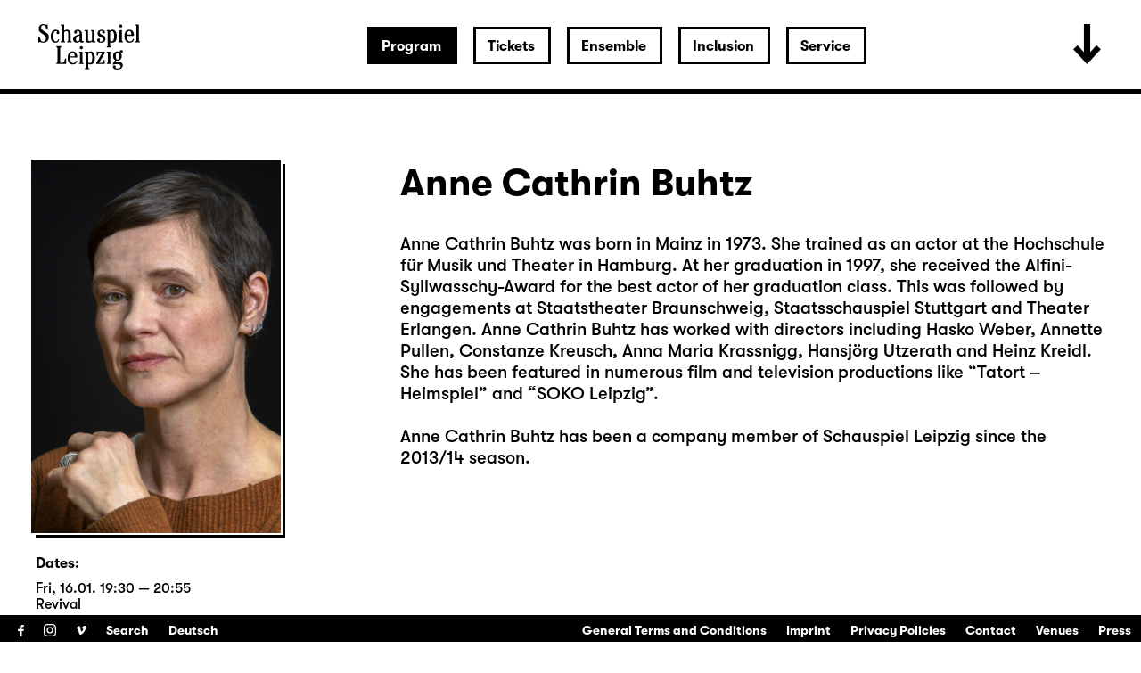

--- FILE ---
content_type: text/html; charset=utf-8
request_url: https://www.schauspiel-leipzig.de/en/program/archive/k/kindertotenlieder/anne-cathrin-buhtz/
body_size: 84966
content:


<!DOCTYPE html>
<!--[if lt IE 7]>				<html lang="de" class="no-js ie lt-ie9 lt-ie8 lt-ie7 ie6"> <![endif]-->
<!--[if IE 7]>					<html lang="de" class="no-js ie lt-ie9 lt-ie8 ie7"> <![endif]-->
<!--[if IE 8]>					<html lang="de" class="no-js ie lt-ie9 ie8"> <![endif]-->
<!--[if IE 9]>					<html lang="de" class="no-js ie ie9"> <![endif]-->
<!--[if (gt IE 9)|!(IE)]><!-->
<html lang="de" class="no-js">
<!--<![endif]-->

<head><meta charset="utf-8" /><title>
	Anne Cathrin Buhtz | Schauspiel Leipzig
</title><meta name="description" content="Anne Cathrin Buhtz - : , , , Romeo und Julia, , , White Passing (UA)" /><meta name="keywords" content="Schauspiel, Theater, Archive, Anne Cathrin Buhtz, Der zerbrochne Krug (The Broken Jug), Councillor Walter, Arsen und Spitzenhäubchen (Arsenic and Old Lace), Abby Brewster, Richard III, Richard, Duke of Gloster, Romeo und Julia, Medea, Der Gott des Gemetzels (God of Carnage), Annette Reille, White Passing (UA)" /><meta http-equiv="X-UA-Compatible" content="IE=edge">
<meta name="viewport" content="width=device-width, initial-scale=1.0, minimum-scale=1.0, maximum-scale=1.0, user-scalable=0">

<link rel="apple-touch-icon" sizes="180x180" href="/apple-touch-icon.png">
<link rel="icon" type="image/png" sizes="32x32" href="/favicon-32x32.png">
<link rel="icon" type="image/png" sizes="16x16" href="/favicon-16x16.png">
<link rel="manifest" href="/site.webmanifest">
<link rel="mask-icon" href="/safari-pinned-tab.svg" color="#000000">
<meta name="msapplication-TileColor" content="#fffefe">
<meta name="theme-color" content="#ffffff">

<!-- meta tags for seo -->
<meta name="author" content="Schauspiel Leipzig" />
<meta name="generator" content="spiritec WebCMS für Opernhäuser und Theater" />
<meta name="robots" content="index, follow" />
<meta property="og:image" content="https://www.schauspiel-leipzig.de/content-images/socialmediashare/1a425a98c937b2f60a26f1d2858f089a/10528/buhtz_anne_cathrin.jpg" />
<link rel="canonical" href="https://www.schauspiel-leipzig.de/en/ensemble/anne-cathrin-buhtz/" />
<link href="/resources/css-bundles/all?v=ZuABwAJ2kXlRVmMe6rLjEMnLdm7i4a6wqiKKdHlJy6M1" rel="stylesheet"/>


<script src="/js-bundles/head?v=Dn2bSfOk87wKVbtYuhUj64xvvkJeLNr1CDzouEpD-w41"></script>

<script type="text/javascript">
    var SYSTEMURLBASE = '/en/';
    var CALLBACKURLBASE = '/en/callbacks/';
    var RESOURCES = {
        "IMAGE_ENLARGE": "Maximize",
        "IMAGE_REDUCE": "Minimize",
        "PRESSCART_ERROR_EMAIL": "Please enter your e-mail address.",
        "PRESSCART_ERROR_EDITORIALDEPARTMENT": "Please indicate your editorial department.",
        "PRESSCART_FEEDBACK_DOCUMENTSSENT": "Your press kit has been sent to the address you indicated via e-mail.",
        "PRESSCART_REMOVEFROMCART": "Remove"
    };
    var PARAMETERNAMES = {
        "SEARCHTERM": "searchterm",
        "SEARCHPAGE": "page"
    };
</script>
</head>
<body id="ctl00_BodyElement" class="ua-chrome dev-desktoppc language-en">
    <script>document.documentElement.className = document.documentElement.className.replace(/\bno-js\b/, 'js');</script>
	<a id="top"></a>
        
    <div id="js-popup-hook" style="display: none;"></div>
    <div class="fullsize-wrapper js-marker-fullsize-image-popup" style="display: none;">
    <div class="fullsize-close-wrapper"><div class="inner"><div class="row"><div class="col l-17 l-centered"><div class="fullsize-close-position"><a href="#" class="fullsize-close"></a></div></div></div></div></div><!-- // fullsize-close-wrapper -->
    <div class="fullsize"><div class="fullsize-strip"><div class="fullsize-item"><div class="fullsize-media show-loader"><div class="preloading-loader-animation"></div><img src="/en/resources/img/blank.png" class="fullsize-media-image" alt=""></div><!-- // fullsize-media-inner --><div class="fullsize-caption"><div class="inner"><div class="row"><div class="col l-17 l-centered"><div class="fullsize-caption-content"><div class="fullsize-caption-pagenumber -color-scheme-1"></div><div class="fullsize-caption-text"><div class="richtext -color-scheme-1"><span class="js-variable-subtitle"></span><span class="js-variable-photographer"></span></div></div><!-- // fullsize-caption-text --></div></div></div></div></div><!-- // fullsize-caption --></div><!-- // fullsize-item --></div><!-- // fullsize-strip --></div><!-- // fullsize -->
</div><!-- // fullsize-wrapper -->



    <div class="fullsize personGallery">

    <div class="fullsize__viewport">
        
        <a href="#" class="fullsize__viewport-control fullsize__viewport-control--prev"></a>
        <a href="#" class="fullsize__viewport-control fullsize__viewport-control--next"></a>

        <div class="fullsize__strip"><div class="fullsize__item mediaGalleryItem-Image-PersonGallery-187" data-item-name="mediaGalleryItem-Image-PersonGallery-187"><div class="fullsize__media--image-wrapper js-medialoader" data-medialoader-trigger="personGallery" data-image-url="https://www.schauspiel-leipzig.de/content-images/image720/e76c9dd93083c931378ea1b58452e9d8/10553/buhtz_anne_cathrin.jpg"><div class="fullsize__media--image-medialoader-animation"></div><img src="/en/blank-image/blank_509_720.png" class="fullsize__media--image js-medialoader-set-as-background" alt=""><noscript><img src="https://www.schauspiel-leipzig.de/content-images/image720/e76c9dd93083c931378ea1b58452e9d8/10553/buhtz_anne_cathrin.jpg" alt="" width="509" height="720"></noscript></div><div class="fullsize__itemcaption mediaGalleryItem-Image-PersonGallery-187">Photo: Rolf Arnold</div><!-- // fullsize__itemcaption --></div><!-- // fullsize__item --></div><!-- // fullsize__strip -->

    </div><!-- // fullsize__viewport -->

    <div class="fullsize__bottom">
        <div class="fullsize__controls"><a href="#" class="fullsize__control fullsize__control--prev"></a><a href="#" class="fullsize__control fullsize__control--next"></a></div>
        <div class="fullsize__index"><span class="fullsize__currentindex"></span>/<span class="fullsize__count"></span></div>
        <div class="fullsize__caption --hide-tablet-landscape-down"></div>
        <a href="#" class="fullsize__close"></a>
    </div><!-- // fullsize__bottom -->

</div><!-- // fullsize personGallery -->

<script>

window.componentInitialisation.registerReadyEvent(function() {
    $('.fullsize.personGallery').spiritecFullsize();

});
</script>

    
    <div id="ctl00_PageWrapperElement" class="page-wrapper">
        
		<header class="page-header js-marker-include-in-scrolling-calculation" role="banner">
            <div class="header__logo"><a href="/en/"></a></div>

<div class="header__ical --hide-tablet-landscape-up"><a href="/en/program/whats-on/"></a></div>
<div class="header__toggle-header-extended --hide-tablet-portrait-down"><a href="#"></a></div>

<div class="header__mainmenu">
    <nav class="navigation-main" role="navigation">
        <ul class="menu1"><li class=" first path-selected has-subitems level1"><a href="/en/program/" class="level1 ">Program</a><ul class="menu2"><li class=" first level2"><a href="/en/program/whats-on/" class="level2 ">What&#39;s on</a></li><li class="level2"><a href="/en/program/premieres-revivals-25-26/" class="level2 ">Premieres &amp; revivals 25/26</a></li><li class=" has-subitems level2"><a href="/en/program/on-this-seasons-motto/" class="level2 ">On this season&#39;s motto</a></li><li class=" has-subitems level2"><a href="/en/program/profile-of-the-theatre/" class="level2 ">Profile of the theatre</a></li><li class=" last selected level2"><a href="/en/program/archive/" class="level2 ">Archive</a></li></ul></li><li class=" has-subitems level1"><a href="/en/tickets/" class="level1 ">Tickets</a><ul class="menu2"><li class=" first level2"><a href="/en/tickets/information/" class="level2 ">Information</a></li><li class="level2"><a href="/en/tickets/prices/" class="level2 ">Prices</a></li><li class="level2"><a href="https://schauspiel-leipzig.eventim-inhouse.de/webshop/" class="level2 " target="_blank" title="Remark: The link will open in a new window.">Webshop</a></li><li class=" last level2"><a href="/en/tickets/reservation/" class="level2 ">Reservation of tickets</a></li></ul></li><li class=" has-subitems level1"><a href="/en/ensemble/" class="level1 ">Ensemble</a><ul class="menu2"><li class=" first level2"><a href="/en/ensemble/actors/" class="level2 ">Ensemble &amp; regular guests</a></li><li class="level2"><a href="/en/ensemble/guest-actors/" class="level2 ">Guest actors</a></li><li class="level2"><a href="/en/ensemble/director/" class="level2 ">Director</a></li><li class="level2"><a href="/en/ensemble/playwrights/" class="level2 ">Playwrights</a></li><li class="level2"><a href="/en/ensemble/stage-costumes/" class="level2 ">Stage, Costumes &amp; Video</a></li><li class="level2"><a href="/en/ensemble/music/" class="level2 ">Music</a></li><li class="level2"><a href="/en/ensemble/choreographie/" class="level2 ">choreography</a></li><li class="level2"><a href="/en/ensemble/studio/" class="level2 ">Studio</a></li><li class=" last level2"><a href="/en/ensemble/team/" class="level2 ">Team</a></li></ul></li><li class=" has-subitems level1"><a href="/en/inclusion-en/" class="level1 ">Inclusion</a><ul class="menu2"><li class=" first level2"><a href="/en/inclusion-en/surtitles/" class="level2 ">Surtitles</a></li><li class="level2"><a href="/en/inclusion-en/audiodescription/" class="level2 ">Audio Description</a></li><li class="level2"><a href="/en/inclusion-en/sign-language/" class="level2 ">Sign Language</a></li><li class="level2"><a href="/en/inclusion-en/accessibility/" class="level2 ">Accessibility</a></li><li class=" last level2"><a href="/en/inclusion-en/relaxed-performance/" class="level2 ">Relaxed Performance</a></li></ul></li><li class=" last has-subitems level1"><a href="/en/service/" class="level1 ">Service</a><ul class="menu2"><li class=" first level2"><a href="/en/service/contact/" class="level2 ">Contact</a></li><li class="level2"><a href="/en/service/press/" class="level2 ">Press</a></li><li class="level2"><a href="/en/service/venues/" class="level2 ">Venues</a></li><li class="level2"><a href="/en/service/your-visit/" class="level2 ">Your Visit</a></li><li class="level2"><a href="/en/service/gastronomy/" class="level2 ">Gastronomy</a></li><li class="level2"><a href="/en/service/child-minding/" class="level2 ">Child minding </a></li><li class=" last level2"><a href="/en/service/dialogue/" class="level2 ">Dialogue</a></li></ul></li></ul>
    </nav>
</div>

<div class="header__extended">
    <div class="header__extendedheaderwrapper page-inner">

        <div class="extendedheader">
            <div class="extendedheader__headline">&nbsp;</div>

            <div class="extendedheader__content">
                <div class="extendedheader__crop">
                    <div class="extendedheader__strip">

                        <div class="extendedheader__item">
                            <div class="extendedheader__frame">
                                <img src="/en/blank-image/blank_764_562.png" alt="" class="extendedheader__image">
                            </div>
                        </div>
                        <div class="extendedheader__item">
                            <div class="extendedheader__frame">
                                <img src="/en/blank-image/blank_764_562.png" alt="" class="extendedheader__image">
                            </div>
                        </div>
                        <div class="extendedheader__item">
                            <div class="extendedheader__frame">
                                <img src="/en/blank-image/blank_764_562.png" alt="" class="extendedheader__image">
                            </div>
                        </div>

                    </div>
                </div>
            </div>
        </div>

    </div>
</div>

		</header>
        
        <main class="page-content" role="main">
            
    <section class="page-outer --paddingtop-section-standard --paddingbottom-section-standard">
    <div class="page-inner">
        <div class="person">

            <div class="multicol multicol--wide-column-right">

                <div class="multicol__col multicol__col--width-content">

                    <div class="headline headline--size-h2 headline--has-subtitle person__headline">
                        <h1 class="headline__headline person__name">Anne Cathrin Buhtz</h1>
                    </div>

                    <div class="person__text">
                        <div class="richtext richtext--textdecoration-default richtext--default --text-default --margintop-element-none --marginbottom-element-standard">Anne Cathrin Buhtz was born in Mainz in 1973. She trained as an actor at the Hochschule für Musik und Theater in Hamburg. At her graduation in 1997, she received the Alfini-Syllwasschy-Award for the best actor of her graduation class. This was followed by engagements at Staatstheater Braunschweig, Staatsschauspiel Stuttgart and Theater Erlangen. Anne Cathrin Buhtz has worked with directors including Hasko Weber, Annette Pullen, Constanze Kreusch, Anna Maria Krassnigg, Hansjörg Utzerath and Heinz Kreidl. She has been featured in numerous film and television productions like “Tatort – Heimspiel” and “SOKO Leipzig”. <br><br>
Anne Cathrin Buhtz has been a company member of Schauspiel Leipzig since the 2013/14 season.<br></div>				
                    </div>
                    

                    
                </div>

                <div class="multicol__col">
                    <div class="person__more-info-col-wrapper">
                        <div class="image person__image" data-image-url="https://www.schauspiel-leipzig.de/content-images/personlarge/1a425a98c937b2f60a26f1d2858f089a/10528/buhtz_anne_cathrin.jpg">
                                <div class="image__frame js-medialoader" data-image-url="https://www.schauspiel-leipzig.de/content-images/personlarge/1a425a98c937b2f60a26f1d2858f089a/10528/buhtz_anne_cathrin.jpg">
                                    <div class="image__medialoader-animation"></div>
                                                                        <a href="#" class="js-marker-gallery" data-gallery-name="personGallery"><img src="/en/blank-image/blank_560_840.png" class="image__image" alt=""><noscript><img src="https://www.schauspiel-leipzig.de/content-images/personlarge/1a425a98c937b2f60a26f1d2858f089a/10528/buhtz_anne_cathrin.jpg" alt="" width="560" height="840" alt=""></noscript></a>
                                                                    </div>
                        </div>

                                                <div class="person__infosection">
                            <h3 class="person__infosection-headline">Dates:</h3>
                            
<div class="scheduleexcerpt --margintop-element- --marginbottom-element-">

    <div class="extendedcontent" data-loadmoretext="more dates">
        <div class="extendedcontent__visible"></div>

        <div class="extendedcontent__hidden">

                        <div class="performanceslim" itemscope itemtype="http://schema.org/Event">

                <div itemprop="location" itemscope itemtype="http://schema.org/Place" style="display: none;">
                    <span itemprop="sameAs">https://www.schauspiel-leipzig.de</span>
                    <span itemprop="name">Schauspiel Leipzig</span>
                    <span itemprop="address">Bosestraße 1, 04109 Leipzig</span>
                </div>

                
                <div class="performanceslim__time"><meta itemprop="startDate" content="2026-01-16T19:30:00">Fri, 16.01. 19:30 — 20:55</div>
                                <div class="performanceslim__attributes"><span class="performanceslim__attribute--style-standard">Revival</span></div>
                                <div class="performanceslim__title">
                    <div class="headline --size-h3 ">
                <h3 class="headline__headline --text-standard"><a href="http://www.schauspiel-leipzig.de/en/program/whats-on/medea/3983/" itemprop="url"><span itemprop="name">Medea</span></a></h3>
            </div>
                </div>
                                <div class="performanceslim__location">Gro&#223;e B&#252;hne</div>
                                
                <div class="performanceslim__actions">

                                                                                                    <a href="/en/calendar-event/3983/ical-2026-01-16-3983.ics" class="performanceslim__calendaricon" title="Add the performance to my calender">iCal</a>
                                                            <div class="performanceslim__presale">
                                                <div class="performanceslim__soldout">
                                                        <span>Sold out</span><br><span>leftover tickets</span><br><span>at the boxoffice</span>
                                                                                    <div class="performanceslim__infolayer"><b>Currently we cannot offer online tickets.</b><br>But there are possibly tickets available. Please try again later or contact our call center at <a href="tel:+493411268168">0341 / 12 68 168</a>.<br>Possibly remaining tickets can be purchased at the box office.</div>
                                                    </div>
                                            </div>
                                        
                </div>

            </div>
                        <div class="performanceslim" itemscope itemtype="http://schema.org/Event">

                <div itemprop="location" itemscope itemtype="http://schema.org/Place" style="display: none;">
                    <span itemprop="sameAs">https://www.schauspiel-leipzig.de</span>
                    <span itemprop="name">Schauspiel Leipzig</span>
                    <span itemprop="address">Bosestraße 1, 04109 Leipzig</span>
                </div>

                
                <div class="performanceslim__time"><meta itemprop="startDate" content="2026-01-22T19:30:00">Thu, 22.01. 19:30 — 20:55</div>
                                <div class="performanceslim__title">
                    <div class="headline --size-h3 ">
                <h3 class="headline__headline --text-standard"><a href="http://www.schauspiel-leipzig.de/en/program/whats-on/medea/3984/" itemprop="url"><span itemprop="name">Medea</span></a></h3>
            </div>
                </div>
                                <div class="performanceslim__location">Gro&#223;e B&#252;hne</div>
                                
                <div class="performanceslim__actions">

                                                                                                    <a href="/en/calendar-event/3984/ical-2026-01-22-3984.ics" class="performanceslim__calendaricon" title="Add the performance to my calender">iCal</a>
                                                            <div class="performanceslim__presale">
                                                <div class="performanceslim__soldout">
                                                        <span>Sold out</span><br><span>leftover tickets</span><br><span>at the boxoffice</span>
                                                                                    <div class="performanceslim__infolayer"><b>Currently we cannot offer online tickets.</b><br>But there are possibly tickets available. Please try again later or contact our call center at <a href="tel:+493411268168">0341 / 12 68 168</a>.<br>Possibly remaining tickets can be purchased at the box office.</div>
                                                    </div>
                                            </div>
                                        
                </div>

            </div>
                        <div class="performanceslim" itemscope itemtype="http://schema.org/Event">

                <div itemprop="location" itemscope itemtype="http://schema.org/Place" style="display: none;">
                    <span itemprop="sameAs">https://www.schauspiel-leipzig.de</span>
                    <span itemprop="name">Schauspiel Leipzig</span>
                    <span itemprop="address">Bosestraße 1, 04109 Leipzig</span>
                </div>

                
                <div class="performanceslim__time"><meta itemprop="startDate" content="2026-01-24T19:30:00">Sat, 24.01. 19:30 — 20:45</div>
                                <div class="performanceslim__title">
                    <div class="headline --size-h3 ">
                <h3 class="headline__headline --text-standard"><a href="http://www.schauspiel-leipzig.de/en/program/whats-on/der-gott-des-gemetzels/3979/" itemprop="url"><span itemprop="name">Der Gott des Gemetzels (God of Carnage)</span></a></h3>
            </div>
                </div>
                                <div class="performanceslim__location">Gro&#223;e B&#252;hne</div>
                                
                <div class="performanceslim__actions">

                                        <a href="https://schauspiel-leipzig.eventim-inhouse.de/webshop/webticket/shop?&amp;event=6066&amp;language=en" target="_blank" class="performanceslim__ticketlink">Tickets</a>
                                                            <a href="/en/calendar-event/3979/ical-2026-01-24-3979.ics" class="performanceslim__calendaricon" title="Add the performance to my calender">iCal</a>
                                                            <div class="performanceslim__presale">
                                                                                            </div>
                                        
                </div>

            </div>
                        <div class="performanceslim" itemscope itemtype="http://schema.org/Event">

                <div itemprop="location" itemscope itemtype="http://schema.org/Place" style="display: none;">
                    <span itemprop="sameAs">https://www.schauspiel-leipzig.de</span>
                    <span itemprop="name">Schauspiel Leipzig</span>
                    <span itemprop="address">Bosestraße 1, 04109 Leipzig</span>
                </div>

                
                <div class="performanceslim__time"><meta itemprop="startDate" content="2026-01-25T18:00:00">Sun, 25.01. 18:00 — 20:30</div>
                                <div class="performanceslim__attributes"><span class="performanceslim__attribute--style-standard">with english surtitles</span></div>
                                <div class="performanceslim__title">
                    <div class="headline --size-h3 ">
                <h3 class="headline__headline --text-standard"><a href="http://www.schauspiel-leipzig.de/en/program/whats-on/arsen-und-spitzenhaeubchen/3967/" itemprop="url"><span itemprop="name">Arsen und Spitzenh&#228;ubchen (Arsenic and Old Lace)</span></a></h3>
            </div>
                </div>
                                <div class="performanceslim__location">Gro&#223;e B&#252;hne</div>
                                
                <div class="performanceslim__actions">

                                        <a href="https://schauspiel-leipzig.eventim-inhouse.de/webshop/webticket/shop?&amp;event=6055&amp;language=en" target="_blank" class="performanceslim__ticketlink">Tickets</a>
                                                            <a href="/en/calendar-event/3967/ical-2026-01-25-3967.ics" class="performanceslim__calendaricon" title="Add the performance to my calender">iCal</a>
                                                            <div class="performanceslim__presale">
                                                                                            </div>
                                        
                </div>

            </div>
                        <div class="performanceslim" itemscope itemtype="http://schema.org/Event">

                <div itemprop="location" itemscope itemtype="http://schema.org/Place" style="display: none;">
                    <span itemprop="sameAs">https://www.schauspiel-leipzig.de</span>
                    <span itemprop="name">Schauspiel Leipzig</span>
                    <span itemprop="address">Bosestraße 1, 04109 Leipzig</span>
                </div>

                
                <div class="performanceslim__time"><meta itemprop="startDate" content="2026-01-30T19:30:00">Fri, 30.01. 19:30 — 21:20</div>
                                <div class="performanceslim__attributes"><span class="performanceslim__attribute--style-standard">Audio description</span>, <span class="performanceslim__attribute--style-standard">for the last time!</span></div>
                                <div class="performanceslim__title">
                    <div class="headline --size-h3 ">
                <h3 class="headline__headline --text-standard"><a href="http://www.schauspiel-leipzig.de/en/program/whats-on/der-zerbrochne-krug/4023/" itemprop="url"><span itemprop="name">Der zerbrochne Krug (The Broken Jug)</span></a></h3>
            </div>
                </div>
                                <div class="performanceslim__location">Gro&#223;e B&#252;hne</div>
                                
                <div class="performanceslim__actions">

                                        <a href="https://schauspiel-leipzig.eventim-inhouse.de/webshop/webticket/shop?&amp;event=6075&amp;language=en" target="_blank" class="performanceslim__ticketlink">Tickets</a>
                                                            <a href="/en/calendar-event/4023/ical-2026-01-30-4023.ics" class="performanceslim__calendaricon" title="Add the performance to my calender">iCal</a>
                                                            <div class="performanceslim__presale">
                                                                                            </div>
                                        
                </div>

            </div>
                        <div class="performanceslim" itemscope itemtype="http://schema.org/Event">

                <div itemprop="location" itemscope itemtype="http://schema.org/Place" style="display: none;">
                    <span itemprop="sameAs">https://www.schauspiel-leipzig.de</span>
                    <span itemprop="name">Schauspiel Leipzig</span>
                    <span itemprop="address">Bosestraße 1, 04109 Leipzig</span>
                </div>

                
                <div class="performanceslim__time"><meta itemprop="startDate" content="2026-02-01T16:00:00">Sun, 01.02. 16:00 — 17:45</div>
                                <div class="performanceslim__attributes"><span class="performanceslim__attribute--style-standard">Audio description</span>, <span class="performanceslim__attribute--style-standard">Child minding</span>, <span class="performanceslim__attribute--style-standard">with english surtitles</span></div>
                                <div class="performanceslim__title">
                    <div class="headline --size-h3 ">
                <h3 class="headline__headline --text-standard"><a href="http://www.schauspiel-leipzig.de/en/program/whats-on/romeo-und-julia/4008/" itemprop="url"><span itemprop="name">Romeo und Julia</span></a></h3>
            </div>
                </div>
                                <div class="performanceslim__location">Gro&#223;e B&#252;hne</div>
                                
                <div class="performanceslim__actions">

                                        <a href="https://schauspiel-leipzig.eventim-inhouse.de/webshop/webticket/shop?&amp;event=6089&amp;language=en" target="_blank" class="performanceslim__ticketlink">Tickets</a>
                                                            <a href="/en/calendar-event/4008/ical-2026-02-01-4008.ics" class="performanceslim__calendaricon" title="Add the performance to my calender">iCal</a>
                                                            <div class="performanceslim__presale">
                                                                                            </div>
                                        
                </div>

            </div>
                        <div class="performanceslim" itemscope itemtype="http://schema.org/Event">

                <div itemprop="location" itemscope itemtype="http://schema.org/Place" style="display: none;">
                    <span itemprop="sameAs">https://www.schauspiel-leipzig.de</span>
                    <span itemprop="name">Schauspiel Leipzig</span>
                    <span itemprop="address">Bosestraße 1, 04109 Leipzig</span>
                </div>

                
                <div class="performanceslim__time"><meta itemprop="startDate" content="2026-02-08T18:00:00">Sun, 08.02. 18:00 — 19:15</div>
                                <div class="performanceslim__title">
                    <div class="headline --size-h3 ">
                <h3 class="headline__headline --text-standard"><a href="http://www.schauspiel-leipzig.de/en/program/whats-on/der-gott-des-gemetzels/3980/" itemprop="url"><span itemprop="name">Der Gott des Gemetzels (God of Carnage)</span></a></h3>
            </div>
                </div>
                                <div class="performanceslim__location">Gro&#223;e B&#252;hne</div>
                                
                <div class="performanceslim__actions">

                                        <a href="https://schauspiel-leipzig.eventim-inhouse.de/webshop/webticket/shop?&amp;event=6067&amp;language=en" target="_blank" class="performanceslim__ticketlink">Tickets</a>
                                                            <a href="/en/calendar-event/3980/ical-2026-02-08-3980.ics" class="performanceslim__calendaricon" title="Add the performance to my calender">iCal</a>
                                                            <div class="performanceslim__presale">
                                                                                            </div>
                                        
                </div>

            </div>
                        <div class="performanceslim" itemscope itemtype="http://schema.org/Event">

                <div itemprop="location" itemscope itemtype="http://schema.org/Place" style="display: none;">
                    <span itemprop="sameAs">https://www.schauspiel-leipzig.de</span>
                    <span itemprop="name">Schauspiel Leipzig</span>
                    <span itemprop="address">Bosestraße 1, 04109 Leipzig</span>
                </div>

                
                <div class="performanceslim__time"><meta itemprop="startDate" content="2026-02-13T19:30:00">Fri, 13.02. 19:30 — 22:40</div>
                                <div class="performanceslim__attributes"><span class="performanceslim__attribute--style-standard">Revival</span>, <span class="performanceslim__attribute--style-standard">Theatre day</span>, <span class="performanceslim__attribute--style-standard">with english surtitles</span></div>
                                <div class="performanceslim__title">
                    <div class="headline --size-h3 ">
                <h3 class="headline__headline --text-standard"><a href="http://www.schauspiel-leipzig.de/en/program/whats-on/richard-drei/3987/" itemprop="url"><span itemprop="name">Richard III</span></a></h3>
            </div>
                </div>
                                <div class="performanceslim__location">Gro&#223;e B&#252;hne</div>
                                
                <div class="performanceslim__actions">

                                        <a href="https://schauspiel-leipzig.eventim-inhouse.de/webshop/webticket/shop?&amp;event=6082&amp;language=en" target="_blank" class="performanceslim__ticketlink">Tickets</a>
                                                            <a href="/en/calendar-event/3987/ical-2026-02-13-3987.ics" class="performanceslim__calendaricon" title="Add the performance to my calender">iCal</a>
                                                            <div class="performanceslim__presale">
                                                                        <div class="performanceslim__presaleinfo">Theatre day</div>
                                                                    </div>
                                        
                </div>

            </div>
                        <div class="performanceslim" itemscope itemtype="http://schema.org/Event">

                <div itemprop="location" itemscope itemtype="http://schema.org/Place" style="display: none;">
                    <span itemprop="sameAs">https://www.schauspiel-leipzig.de</span>
                    <span itemprop="name">Schauspiel Leipzig</span>
                    <span itemprop="address">Bosestraße 1, 04109 Leipzig</span>
                </div>

                
                <div class="performanceslim__time"><meta itemprop="startDate" content="2026-02-14T20:00:00">Sat, 14.02. 20:00 — 21:40</div>
                                <div class="performanceslim__title">
                    <div class="headline --size-h3 ">
                <h3 class="headline__headline --text-standard"><a href="http://www.schauspiel-leipzig.de/en/program/whats-on/autorentheatertage-2021/4223/" itemprop="url"><span itemprop="name">White Passing (UA)</span></a></h3>
            </div>
                </div>
                                <div class="performanceslim__location">Diskothek</div>
                                
                <div class="performanceslim__actions">

                                        <a href="https://schauspiel-leipzig.eventim-inhouse.de/webshop/webticket/shop?&amp;event=6323&amp;language=en" target="_blank" class="performanceslim__ticketlink">Tickets</a>
                                                            <a href="/en/calendar-event/4223/ical-2026-02-14-4223.ics" class="performanceslim__calendaricon" title="Add the performance to my calender">iCal</a>
                                                            <div class="performanceslim__presale">
                                                                                            </div>
                                        
                </div>

            </div>
                        <div class="performanceslim" itemscope itemtype="http://schema.org/Event">

                <div itemprop="location" itemscope itemtype="http://schema.org/Place" style="display: none;">
                    <span itemprop="sameAs">https://www.schauspiel-leipzig.de</span>
                    <span itemprop="name">Schauspiel Leipzig</span>
                    <span itemprop="address">Bosestraße 1, 04109 Leipzig</span>
                </div>

                
                <div class="performanceslim__time"><meta itemprop="startDate" content="2026-03-08T18:00:00">Sun, 08.03. 18:00 — 21:10</div>
                                <div class="performanceslim__title">
                    <div class="headline --size-h3 ">
                <h3 class="headline__headline --text-standard"><a href="http://www.schauspiel-leipzig.de/en/program/whats-on/richard-drei/3988/" itemprop="url"><span itemprop="name">Richard III</span></a></h3>
            </div>
                </div>
                                <div class="performanceslim__location">Gro&#223;e B&#252;hne</div>
                                
                <div class="performanceslim__actions">

                                        <a href="https://schauspiel-leipzig.eventim-inhouse.de/webshop/webticket/shop?&amp;event=6083&amp;language=en" target="_blank" class="performanceslim__ticketlink">Tickets</a>
                                                            <a href="/en/calendar-event/3988/ical-2026-03-08-3988.ics" class="performanceslim__calendaricon" title="Add the performance to my calender">iCal</a>
                                                            <div class="performanceslim__presale">
                                                                                            </div>
                                        
                </div>

            </div>
                        <div class="performanceslim" itemscope itemtype="http://schema.org/Event">

                <div itemprop="location" itemscope itemtype="http://schema.org/Place" style="display: none;">
                    <span itemprop="sameAs">https://www.schauspiel-leipzig.de</span>
                    <span itemprop="name">Schauspiel Leipzig</span>
                    <span itemprop="address">Bosestraße 1, 04109 Leipzig</span>
                </div>

                
                <div class="performanceslim__time"><meta itemprop="startDate" content="2026-03-11T19:30:00">Wed, 11.03. 19:30 — 21:15</div>
                                <div class="performanceslim__title">
                    <div class="headline --size-h3 ">
                <h3 class="headline__headline --text-standard"><a href="http://www.schauspiel-leipzig.de/en/program/whats-on/romeo-und-julia/4009/" itemprop="url"><span itemprop="name">Romeo und Julia</span></a></h3>
            </div>
                </div>
                                <div class="performanceslim__location">Gro&#223;e B&#252;hne</div>
                                
                <div class="performanceslim__actions">

                                        <a href="https://schauspiel-leipzig.eventim-inhouse.de/webshop/webticket/shop?&amp;event=6090&amp;language=en" target="_blank" class="performanceslim__ticketlink">Tickets</a>
                                                            <a href="/en/calendar-event/4009/ical-2026-03-11-4009.ics" class="performanceslim__calendaricon" title="Add the performance to my calender">iCal</a>
                                                            <div class="performanceslim__presale">
                                                                                            </div>
                                        
                </div>

            </div>
                        <div class="performanceslim" itemscope itemtype="http://schema.org/Event">

                <div itemprop="location" itemscope itemtype="http://schema.org/Place" style="display: none;">
                    <span itemprop="sameAs">https://www.schauspiel-leipzig.de</span>
                    <span itemprop="name">Schauspiel Leipzig</span>
                    <span itemprop="address">Bosestraße 1, 04109 Leipzig</span>
                </div>

                
                <div class="performanceslim__time"><meta itemprop="startDate" content="2026-03-13T19:30:00">Fri, 13.03. 19:30 — 20:55</div>
                                <div class="performanceslim__title">
                    <div class="headline --size-h3 ">
                <h3 class="headline__headline --text-standard"><a href="http://www.schauspiel-leipzig.de/en/program/whats-on/medea/3985/" itemprop="url"><span itemprop="name">Medea</span></a></h3>
            </div>
                </div>
                                <div class="performanceslim__location">Gro&#223;e B&#252;hne</div>
                                
                <div class="performanceslim__actions">

                                                                                                    <a href="/en/calendar-event/3985/ical-2026-03-13-3985.ics" class="performanceslim__calendaricon" title="Add the performance to my calender">iCal</a>
                                                            <div class="performanceslim__presale">
                                                <div class="performanceslim__soldout">
                                                        <span>Sold out</span><br><span>leftover tickets</span><br><span>at the boxoffice</span>
                                                                                    <div class="performanceslim__infolayer"><b>Currently we cannot offer online tickets.</b><br>But there are possibly tickets available. Please try again later or contact our call center at <a href="tel:+493411268168">0341 / 12 68 168</a>.<br>Possibly remaining tickets can be purchased at the box office.</div>
                                                    </div>
                                            </div>
                                        
                </div>

            </div>
                        <div class="performanceslim" itemscope itemtype="http://schema.org/Event">

                <div itemprop="location" itemscope itemtype="http://schema.org/Place" style="display: none;">
                    <span itemprop="sameAs">https://www.schauspiel-leipzig.de</span>
                    <span itemprop="name">Schauspiel Leipzig</span>
                    <span itemprop="address">Bosestraße 1, 04109 Leipzig</span>
                </div>

                
                <div class="performanceslim__time"><meta itemprop="startDate" content="2026-03-14T19:30:00">Sat, 14.03. 19:30 — 22:00</div>
                                <div class="performanceslim__title">
                    <div class="headline --size-h3 ">
                <h3 class="headline__headline --text-standard"><a href="http://www.schauspiel-leipzig.de/en/program/whats-on/arsen-und-spitzenhaeubchen/3968/" itemprop="url"><span itemprop="name">Arsen und Spitzenh&#228;ubchen (Arsenic and Old Lace)</span></a></h3>
            </div>
                </div>
                                <div class="performanceslim__location">Gro&#223;e B&#252;hne</div>
                                
                <div class="performanceslim__actions">

                                        <a href="https://schauspiel-leipzig.eventim-inhouse.de/webshop/webticket/shop?&amp;event=6056&amp;language=en" target="_blank" class="performanceslim__ticketlink">Tickets</a>
                                                            <a href="/en/calendar-event/3968/ical-2026-03-14-3968.ics" class="performanceslim__calendaricon" title="Add the performance to my calender">iCal</a>
                                                            <div class="performanceslim__presale">
                                                                                            </div>
                                        
                </div>

            </div>
                        <div class="performanceslim" itemscope itemtype="http://schema.org/Event">

                <div itemprop="location" itemscope itemtype="http://schema.org/Place" style="display: none;">
                    <span itemprop="sameAs">https://www.schauspiel-leipzig.de</span>
                    <span itemprop="name">Schauspiel Leipzig</span>
                    <span itemprop="address">Bosestraße 1, 04109 Leipzig</span>
                </div>

                
                <div class="performanceslim__time"><meta itemprop="startDate" content="2026-03-18T19:30:00">Wed, 18.03. 19:30 — 22:40</div>
                                <div class="performanceslim__title">
                    <div class="headline --size-h3 ">
                <h3 class="headline__headline --text-standard"><a href="http://www.schauspiel-leipzig.de/en/program/whats-on/richard-drei/3989/" itemprop="url"><span itemprop="name">Richard III</span></a></h3>
            </div>
                </div>
                                <div class="performanceslim__location">Gro&#223;e B&#252;hne</div>
                                
                <div class="performanceslim__actions">

                                        <a href="https://schauspiel-leipzig.eventim-inhouse.de/webshop/webticket/shop?&amp;event=6084&amp;language=en" target="_blank" class="performanceslim__ticketlink">Tickets</a>
                                                            <a href="/en/calendar-event/3989/ical-2026-03-18-3989.ics" class="performanceslim__calendaricon" title="Add the performance to my calender">iCal</a>
                                                            <div class="performanceslim__presale">
                                                                                            </div>
                                        
                </div>

            </div>
                        <div class="performanceslim" itemscope itemtype="http://schema.org/Event">

                <div itemprop="location" itemscope itemtype="http://schema.org/Place" style="display: none;">
                    <span itemprop="sameAs">https://www.schauspiel-leipzig.de</span>
                    <span itemprop="name">Schauspiel Leipzig</span>
                    <span itemprop="address">Bosestraße 1, 04109 Leipzig</span>
                </div>

                
                <div class="performanceslim__time"><meta itemprop="startDate" content="2026-03-24T19:30:00">Tue, 24.03. 19:30 — 20:55</div>
                                <div class="performanceslim__title">
                    <div class="headline --size-h3 ">
                <h3 class="headline__headline --text-standard"><a href="http://www.schauspiel-leipzig.de/en/program/whats-on/medea/3986/" itemprop="url"><span itemprop="name">Medea</span></a></h3>
            </div>
                </div>
                                <div class="performanceslim__location">Gro&#223;e B&#252;hne</div>
                                
                <div class="performanceslim__actions">

                                                                                                    <a href="/en/calendar-event/3986/ical-2026-03-24-3986.ics" class="performanceslim__calendaricon" title="Add the performance to my calender">iCal</a>
                                                            <div class="performanceslim__presale">
                                                <div class="performanceslim__soldout">
                                                        <span>Sold out</span><br><span>leftover tickets</span><br><span>at the boxoffice</span>
                                                                                    <div class="performanceslim__infolayer"><b>Currently we cannot offer online tickets.</b><br>But there are possibly tickets available. Please try again later or contact our call center at <a href="tel:+493411268168">0341 / 12 68 168</a>.<br>Possibly remaining tickets can be purchased at the box office.</div>
                                                    </div>
                                            </div>
                                        
                </div>

            </div>
                        <div class="performanceslim" itemscope itemtype="http://schema.org/Event">

                <div itemprop="location" itemscope itemtype="http://schema.org/Place" style="display: none;">
                    <span itemprop="sameAs">https://www.schauspiel-leipzig.de</span>
                    <span itemprop="name">Schauspiel Leipzig</span>
                    <span itemprop="address">Bosestraße 1, 04109 Leipzig</span>
                </div>

                
                <div class="performanceslim__time"><meta itemprop="startDate" content="2026-03-28T19:30:00">Sat, 28.03. 19:30 — 22:00</div>
                                <div class="performanceslim__title">
                    <div class="headline --size-h3 ">
                <h3 class="headline__headline --text-standard"><a href="http://www.schauspiel-leipzig.de/en/program/whats-on/arsen-und-spitzenhaeubchen/3969/" itemprop="url"><span itemprop="name">Arsen und Spitzenh&#228;ubchen (Arsenic and Old Lace)</span></a></h3>
            </div>
                </div>
                                <div class="performanceslim__location">Gro&#223;e B&#252;hne</div>
                                
                <div class="performanceslim__actions">

                                        <a href="https://schauspiel-leipzig.eventim-inhouse.de/webshop/webticket/shop?&amp;event=6057&amp;language=en" target="_blank" class="performanceslim__ticketlink">Tickets</a>
                                                            <a href="/en/calendar-event/3969/ical-2026-03-28-3969.ics" class="performanceslim__calendaricon" title="Add the performance to my calender">iCal</a>
                                                            <div class="performanceslim__presale">
                                                                                            </div>
                                        
                </div>

            </div>
                        <div class="performanceslim" itemscope itemtype="http://schema.org/Event">

                <div itemprop="location" itemscope itemtype="http://schema.org/Place" style="display: none;">
                    <span itemprop="sameAs">https://www.schauspiel-leipzig.de</span>
                    <span itemprop="name">Schauspiel Leipzig</span>
                    <span itemprop="address">Bosestraße 1, 04109 Leipzig</span>
                </div>

                
                <div class="performanceslim__time"><meta itemprop="startDate" content="2026-03-29T16:00:00">Sun, 29.03. 16:00 — 17:15</div>
                                <div class="performanceslim__attributes"><span class="performanceslim__attribute--style-standard">Child minding</span></div>
                                <div class="performanceslim__title">
                    <div class="headline --size-h3 ">
                <h3 class="headline__headline --text-standard"><a href="http://www.schauspiel-leipzig.de/en/program/whats-on/der-gott-des-gemetzels/3981/" itemprop="url"><span itemprop="name">Der Gott des Gemetzels (God of Carnage)</span></a></h3>
            </div>
                </div>
                                <div class="performanceslim__location">Gro&#223;e B&#252;hne</div>
                                
                <div class="performanceslim__actions">

                                        <a href="https://schauspiel-leipzig.eventim-inhouse.de/webshop/webticket/shop?&amp;event=6068&amp;language=en" target="_blank" class="performanceslim__ticketlink">Tickets</a>
                                                            <a href="/en/calendar-event/3981/ical-2026-03-29-3981.ics" class="performanceslim__calendaricon" title="Add the performance to my calender">iCal</a>
                                                            <div class="performanceslim__presale">
                                                                                            </div>
                                        
                </div>

            </div>
                        <div class="performanceslim" itemscope itemtype="http://schema.org/Event">

                <div itemprop="location" itemscope itemtype="http://schema.org/Place" style="display: none;">
                    <span itemprop="sameAs">https://www.schauspiel-leipzig.de</span>
                    <span itemprop="name">Schauspiel Leipzig</span>
                    <span itemprop="address">Bosestraße 1, 04109 Leipzig</span>
                </div>

                
                <div class="performanceslim__time"><meta itemprop="startDate" content="2026-04-10T19:30:00">Fri, 10.04. 19:30 — 22:40</div>
                                <div class="performanceslim__title">
                    <div class="headline --size-h3 ">
                <h3 class="headline__headline --text-standard"><a href="http://www.schauspiel-leipzig.de/en/program/whats-on/richard-drei/3990/" itemprop="url"><span itemprop="name">Richard III</span></a></h3>
            </div>
                </div>
                                <div class="performanceslim__location">Gro&#223;e B&#252;hne</div>
                                
                <div class="performanceslim__actions">

                                        <a href="https://schauspiel-leipzig.eventim-inhouse.de/webshop/webticket/shop?&amp;event=6085&amp;language=en" target="_blank" class="performanceslim__ticketlink">Tickets</a>
                                                            <a href="/en/calendar-event/3990/ical-2026-04-10-3990.ics" class="performanceslim__calendaricon" title="Add the performance to my calender">iCal</a>
                                                            <div class="performanceslim__presale">
                                                                                            </div>
                                        
                </div>

            </div>
                        <div class="performanceslim" itemscope itemtype="http://schema.org/Event">

                <div itemprop="location" itemscope itemtype="http://schema.org/Place" style="display: none;">
                    <span itemprop="sameAs">https://www.schauspiel-leipzig.de</span>
                    <span itemprop="name">Schauspiel Leipzig</span>
                    <span itemprop="address">Bosestraße 1, 04109 Leipzig</span>
                </div>

                
                <div class="performanceslim__time"><meta itemprop="startDate" content="2026-04-12T18:00:00">Sun, 12.04. 18:00 — 20:30</div>
                                <div class="performanceslim__attributes"><span class="performanceslim__attribute--style-standard">Audio description</span></div>
                                <div class="performanceslim__title">
                    <div class="headline --size-h3 ">
                <h3 class="headline__headline --text-standard"><a href="http://www.schauspiel-leipzig.de/en/program/whats-on/arsen-und-spitzenhaeubchen/3970/" itemprop="url"><span itemprop="name">Arsen und Spitzenh&#228;ubchen (Arsenic and Old Lace)</span></a></h3>
            </div>
                </div>
                                <div class="performanceslim__location">Gro&#223;e B&#252;hne</div>
                                
                <div class="performanceslim__actions">

                                        <a href="https://schauspiel-leipzig.eventim-inhouse.de/webshop/webticket/shop?&amp;event=6058&amp;language=en" target="_blank" class="performanceslim__ticketlink">Tickets</a>
                                                            <a href="/en/calendar-event/3970/ical-2026-04-12-3970.ics" class="performanceslim__calendaricon" title="Add the performance to my calender">iCal</a>
                                                            <div class="performanceslim__presale">
                                                                                            </div>
                                        
                </div>

            </div>
                        <div class="performanceslim" itemscope itemtype="http://schema.org/Event">

                <div itemprop="location" itemscope itemtype="http://schema.org/Place" style="display: none;">
                    <span itemprop="sameAs">https://www.schauspiel-leipzig.de</span>
                    <span itemprop="name">Schauspiel Leipzig</span>
                    <span itemprop="address">Bosestraße 1, 04109 Leipzig</span>
                </div>

                
                <div class="performanceslim__time"><meta itemprop="startDate" content="2026-04-23T19:30:00">Thu, 23.04. 19:30 — 20:55</div>
                                <div class="performanceslim__title">
                    <div class="headline --size-h3 ">
                <h3 class="headline__headline --text-standard"><a href="http://www.schauspiel-leipzig.de/en/program/whats-on/medea/4211/" itemprop="url"><span itemprop="name">Medea</span></a></h3>
            </div>
                </div>
                                <div class="performanceslim__location">Gro&#223;e B&#252;hne</div>
                                
                <div class="performanceslim__actions">

                                        <a href="https://schauspiel-leipzig.eventim-inhouse.de/webshop/webticket/shop?&amp;event=6081&amp;language=en" target="_blank" class="performanceslim__ticketlink">Tickets</a>
                                                            <a href="/en/calendar-event/4211/ical-2026-04-23-4211.ics" class="performanceslim__calendaricon" title="Add the performance to my calender">iCal</a>
                                                            <div class="performanceslim__presale">
                                                                                            </div>
                                        
                </div>

            </div>
                        <div class="performanceslim" itemscope itemtype="http://schema.org/Event">

                <div itemprop="location" itemscope itemtype="http://schema.org/Place" style="display: none;">
                    <span itemprop="sameAs">https://www.schauspiel-leipzig.de</span>
                    <span itemprop="name">Schauspiel Leipzig</span>
                    <span itemprop="address">Bosestraße 1, 04109 Leipzig</span>
                </div>

                
                <div class="performanceslim__time"><meta itemprop="startDate" content="2026-04-24T19:30:00">Fri, 24.04. 19:30 — 20:55</div>
                                <div class="performanceslim__title">
                    <div class="headline --size-h3 ">
                <h3 class="headline__headline --text-standard"><a href="http://www.schauspiel-leipzig.de/en/program/whats-on/medea/4212/" itemprop="url"><span itemprop="name">Medea</span></a></h3>
            </div>
                </div>
                                <div class="performanceslim__location">Gro&#223;e B&#252;hne</div>
                                
                <div class="performanceslim__actions">

                                        <a href="https://schauspiel-leipzig.eventim-inhouse.de/webshop/webticket/shop?&amp;event=6080&amp;language=en" target="_blank" class="performanceslim__ticketlink">Tickets</a>
                                                            <a href="/en/calendar-event/4212/ical-2026-04-24-4212.ics" class="performanceslim__calendaricon" title="Add the performance to my calender">iCal</a>
                                                            <div class="performanceslim__presale">
                                                                                            </div>
                                        
                </div>

            </div>
                        <div class="performanceslim" itemscope itemtype="http://schema.org/Event">

                <div itemprop="location" itemscope itemtype="http://schema.org/Place" style="display: none;">
                    <span itemprop="sameAs">https://www.schauspiel-leipzig.de</span>
                    <span itemprop="name">Schauspiel Leipzig</span>
                    <span itemprop="address">Bosestraße 1, 04109 Leipzig</span>
                </div>

                
                <div class="performanceslim__time"><meta itemprop="startDate" content="2026-04-26T18:00:00">Sun, 26.04. 18:00 — 19:45</div>
                                <div class="performanceslim__title">
                    <div class="headline --size-h3 ">
                <h3 class="headline__headline --text-standard"><a href="http://www.schauspiel-leipzig.de/en/program/whats-on/romeo-und-julia/4010/" itemprop="url"><span itemprop="name">Romeo und Julia</span></a></h3>
            </div>
                </div>
                                <div class="performanceslim__location">Gro&#223;e B&#252;hne</div>
                                
                <div class="performanceslim__actions">

                                        <a href="https://schauspiel-leipzig.eventim-inhouse.de/webshop/webticket/shop?&amp;event=6091&amp;language=en" target="_blank" class="performanceslim__ticketlink">Tickets</a>
                                                            <a href="/en/calendar-event/4010/ical-2026-04-26-4010.ics" class="performanceslim__calendaricon" title="Add the performance to my calender">iCal</a>
                                                            <div class="performanceslim__presale">
                                                                                            </div>
                                        
                </div>

            </div>
                        <div class="performanceslim" itemscope itemtype="http://schema.org/Event">

                <div itemprop="location" itemscope itemtype="http://schema.org/Place" style="display: none;">
                    <span itemprop="sameAs">https://www.schauspiel-leipzig.de</span>
                    <span itemprop="name">Schauspiel Leipzig</span>
                    <span itemprop="address">Bosestraße 1, 04109 Leipzig</span>
                </div>

                
                <div class="performanceslim__time"><meta itemprop="startDate" content="2026-05-08T19:30:00">Fri, 08.05. 19:30 — 22:40</div>
                                <div class="performanceslim__title">
                    <div class="headline --size-h3 ">
                <h3 class="headline__headline --text-standard"><a href="http://www.schauspiel-leipzig.de/en/program/whats-on/richard-drei/3991/" itemprop="url"><span itemprop="name">Richard III</span></a></h3>
            </div>
                </div>
                                <div class="performanceslim__location">Gro&#223;e B&#252;hne</div>
                                
                <div class="performanceslim__actions">

                                        <a href="https://schauspiel-leipzig.eventim-inhouse.de/webshop/webticket/shop?&amp;event=6086&amp;language=en" target="_blank" class="performanceslim__ticketlink">Tickets</a>
                                                            <a href="/en/calendar-event/3991/ical-2026-05-08-3991.ics" class="performanceslim__calendaricon" title="Add the performance to my calender">iCal</a>
                                                            <div class="performanceslim__presale">
                                                                                            </div>
                                        
                </div>

            </div>
                        <div class="performanceslim" itemscope itemtype="http://schema.org/Event">

                <div itemprop="location" itemscope itemtype="http://schema.org/Place" style="display: none;">
                    <span itemprop="sameAs">https://www.schauspiel-leipzig.de</span>
                    <span itemprop="name">Schauspiel Leipzig</span>
                    <span itemprop="address">Bosestraße 1, 04109 Leipzig</span>
                </div>

                
                <div class="performanceslim__time"><meta itemprop="startDate" content="2026-05-10T18:00:00">Sun, 10.05. 18:00 — 20:30</div>
                                <div class="performanceslim__title">
                    <div class="headline --size-h3 ">
                <h3 class="headline__headline --text-standard"><a href="http://www.schauspiel-leipzig.de/en/program/whats-on/arsen-und-spitzenhaeubchen/3971/" itemprop="url"><span itemprop="name">Arsen und Spitzenh&#228;ubchen (Arsenic and Old Lace)</span></a></h3>
            </div>
                </div>
                                <div class="performanceslim__location">Gro&#223;e B&#252;hne</div>
                                
                <div class="performanceslim__actions">

                                        <a href="https://schauspiel-leipzig.eventim-inhouse.de/webshop/webticket/shop?&amp;event=6059&amp;language=en" target="_blank" class="performanceslim__ticketlink">Tickets</a>
                                                            <a href="/en/calendar-event/3971/ical-2026-05-10-3971.ics" class="performanceslim__calendaricon" title="Add the performance to my calender">iCal</a>
                                                            <div class="performanceslim__presale">
                                                                                            </div>
                                        
                </div>

            </div>
                        <div class="performanceslim" itemscope itemtype="http://schema.org/Event">

                <div itemprop="location" itemscope itemtype="http://schema.org/Place" style="display: none;">
                    <span itemprop="sameAs">https://www.schauspiel-leipzig.de</span>
                    <span itemprop="name">Schauspiel Leipzig</span>
                    <span itemprop="address">Bosestraße 1, 04109 Leipzig</span>
                </div>

                
                <div class="performanceslim__time"><meta itemprop="startDate" content="2026-05-31T18:00:00">Sun, 31.05. 18:00 — 19:15</div>
                                <div class="performanceslim__title">
                    <div class="headline --size-h3 ">
                <h3 class="headline__headline --text-standard"><a href="http://www.schauspiel-leipzig.de/en/program/whats-on/der-gott-des-gemetzels/3982/" itemprop="url"><span itemprop="name">Der Gott des Gemetzels (God of Carnage)</span></a></h3>
            </div>
                </div>
                                <div class="performanceslim__location">Gro&#223;e B&#252;hne</div>
                                
                <div class="performanceslim__actions">

                                        <a href="https://schauspiel-leipzig.eventim-inhouse.de/webshop/webticket/shop?&amp;event=6070&amp;language=en" target="_blank" class="performanceslim__ticketlink">Tickets</a>
                                                            <a href="/en/calendar-event/3982/ical-2026-05-31-3982.ics" class="performanceslim__calendaricon" title="Add the performance to my calender">iCal</a>
                                                            <div class="performanceslim__presale">
                                                                                            </div>
                                        
                </div>

            </div>
            
        </div>
    </div>

</div>


                        </div>
                        
                        <div class="person__infosection">
                            <h3 class="person__infosection-headline">Productions</h3>
                            <div class="person__engagementlist">
                                <div class="person__engagement">
                                    <span class="person__engagementroles">Councillor Walter in</span>
                                    <span class="person__engagementtitle"><a href="http://www.schauspiel-leipzig.de/en/program/a-z/der-zerbrochne-krug/">Der zerbrochne Krug (The Broken Jug)</a></span>
                                </div>
                                <div class="person__engagement">
                                    <span class="person__engagementroles">Abby Brewster in</span>
                                    <span class="person__engagementtitle"><a href="http://www.schauspiel-leipzig.de/en/program/a-z/arsen-und-spitzenhaeubchen/">Arsen und Spitzenh&#228;ubchen (Arsenic and Old Lace)</a></span>
                                </div>
                                <div class="person__engagement">
                                    <span class="person__engagementroles">Richard, Duke of Gloster in</span>
                                    <span class="person__engagementtitle"><a href="http://www.schauspiel-leipzig.de/en/program/a-z/richard-drei/">Richard III</a></span>
                                </div>
                                <div class="person__engagement">
                                    <span class="person__engagementtitle"><a href="http://www.schauspiel-leipzig.de/en/program/a-z/romeo-und-julia/">Romeo und Julia</a></span>
                                </div>
                                <div class="person__engagement">
                                    <span class="person__engagementroles">Medea in</span>
                                    <span class="person__engagementtitle"><a href="http://www.schauspiel-leipzig.de/en/program/a-z/medea/">Medea</a></span>
                                </div>
                                <div class="person__engagement">
                                    <span class="person__engagementroles">Annette Reille in</span>
                                    <span class="person__engagementtitle"><a href="http://www.schauspiel-leipzig.de/en/program/a-z/der-gott-des-gemetzels/">Der Gott des Gemetzels (God of Carnage)</a></span>
                                </div>
                                <div class="person__engagement">
                                    <span class="person__engagementtitle"><a href="http://www.schauspiel-leipzig.de/en/program/a-z/autorentheatertage-2021/">White Passing (UA)</a></span>
                                </div>
                            </div>
                        </div>

                        <div class="person__infosection">
                            <h3 class="person__infosection-headline">Archive</h3>
                            <div class="person__engagementlist">
                                <div class="person__engagement">
                                    <span class="person__engagementroles">Kaffka, Ketzer, Flinte, Kr&#252;gern, u. a. in</span>
                                    <span class="person__engagementtitle"><a href="http://www.schauspiel-leipzig.de/en/program/archive/d/die-umsiedlerin-oder-das-leben-auf-dem-lande/">Die Umsiedlerin oder Das Leben auf dem Lande</a></span>
                                </div>
                                <div class="person__engagement">
                                    <span class="person__engagementtitle"><a href="http://www.schauspiel-leipzig.de/en/program/archive/d/daten-sind-auch-nur-menschen/">Daten sind auch nur Menschen</a></span>
                                </div>
                                <div class="person__engagement">
                                    <span class="person__engagementroles">Anna in</span>
                                    <span class="person__engagementtitle"><a href="http://www.schauspiel-leipzig.de/en/program/archive/n/niederwald/">Niederwald</a></span>
                                </div>
                                <div class="person__engagement">
                                    <span class="person__engagementtitle"><a href="http://www.schauspiel-leipzig.de/en/program/archive/0-9/kindertotenlieder/">563</a></span>
                                </div>
                                <div class="person__engagement">
                                    <span class="person__engagementtitle"><a href="http://www.schauspiel-leipzig.de/en/program/archive/d/der-wuergeengel-psalmen-und-popsongs/">Der W&#252;rgeengel. Psalmen und Popsongs</a></span>
                                </div>
                                <div class="person__engagement">
                                    <span class="person__engagementroles">Betty Chumley, his wife / Mrs. Ethel Chauvenet in</span>
                                    <span class="person__engagementtitle"><a href="http://www.schauspiel-leipzig.de/en/program/archive/m/mein-freund-harvey/">Mein Freund Harvey / My Friend Harvey</a></span>
                                </div>
                                <div class="person__engagement">
                                    <span class="person__engagementtitle"><a href="http://www.schauspiel-leipzig.de/en/program/archive/f/frau-ada-denkt-unerhoertes/">Frau Ada denkt Unerh&#246;rtes (UA)</a></span>
                                </div>
                                <div class="person__engagement">
                                    <span class="person__engagementtitle"><a href="http://www.schauspiel-leipzig.de/en/program/archive/e/ein-berg-viele/">Ein Berg, viele (UA)</a></span>
                                </div>
                                <div class="person__engagement">
                                    <span class="person__engagementtitle"><a href="http://www.schauspiel-leipzig.de/en/program/archive/s/schaefchen-im-trockenen/">Sch&#228;fchen im Trockenen</a></span>
                                </div>
                                <div class="person__engagement">
                                    <span class="person__engagementroles">Voice  from the speaker in</span>
                                    <span class="person__engagementtitle"><a href="http://www.schauspiel-leipzig.de/en/program/archive/h/hotel-pink-lulu/">Hotel Pink Lulu (UA)</a></span>
                                </div>
                                <div class="person__engagement">
                                    <span class="person__engagementroles">Britta in</span>
                                    <span class="person__engagementtitle"><a href="http://www.schauspiel-leipzig.de/en/program/archive/e/ein-wahnsinn-was-menschen-einander/">Ein Wahnsinn was Menschen einander (UA)</a></span>
                                </div>
                                <div class="person__engagement">
                                    <span class="person__engagementtitle"><a href="http://www.schauspiel-leipzig.de/en/program/archive/d/die-kunst-der-wunde/">DIE KUNST DER WUNDE (UA)</a></span>
                                </div>
                                <div class="person__engagement">
                                    <span class="person__engagementroles">The mother in</span>
                                    <span class="person__engagementtitle"><a href="http://www.schauspiel-leipzig.de/en/program/archive/n/nacht-ohne-sterne-de/">Nacht ohne Sterne (DSE)</a></span>
                                </div>
                                <div class="person__engagement">
                                    <span class="person__engagementtitle"><a href="http://www.schauspiel-leipzig.de/en/program/archive/d/disko-ua/">Disko (World Premiere)</a></span>
                                </div>
                                <div class="person__engagement">
                                    <span class="person__engagementroles">Petruchia in</span>
                                    <span class="person__engagementtitle"><a href="http://www.schauspiel-leipzig.de/en/program/archive/d/der-widerspenstigen-zaehmung/">Der Widerspenstigen Z&#228;hmung / The Taming of the Shrew</a></span>
                                </div>
                                <div class="person__engagement">
                                    <span class="person__engagementtitle"><a href="http://www.schauspiel-leipzig.de/en/program/archive/g/gefaehrliche-liebschaften/">Gef&#228;hrliche Liebschaften</a></span>
                                </div>
                                <div class="person__engagement">
                                    <span class="person__engagementtitle"><a href="http://www.schauspiel-leipzig.de/en/program/archive/w/wolfserwartungsland-ua/">Wolfserwartungsland</a></span>
                                </div>
                                <div class="person__engagement">
                                    <span class="person__engagementtitle"><a href="http://www.schauspiel-leipzig.de/en/program/archive/s/sechs-personen-suchen-einen-autor/">Sechs Personen suchen einen Autor</a></span>
                                </div>
                                <div class="person__engagement">
                                    <span class="person__engagementtitle"><a href="http://www.schauspiel-leipzig.de/en/program/archive/k/kasimir-und-karoline/">Kasimir und Karoline</a></span>
                                </div>
                                <div class="person__engagement">
                                    <span class="person__engagementroles">CLARA in</span>
                                    <span class="person__engagementtitle"><a href="http://www.schauspiel-leipzig.de/en/program/archive/g/grand-prix-de-la-vision-ua/">GRAND PRIX DE LA VISION</a></span>
                                </div>
                                <div class="person__engagement">
                                    <span class="person__engagementtitle"><a href="http://www.schauspiel-leipzig.de/en/program/archive/d/die-hockenden-de/">die hockenden</a></span>
                                </div>
                                <div class="person__engagement">
                                    <span class="person__engagementroles">Willina, Fregosa, Stella in</span>
                                    <span class="person__engagementtitle"><a href="http://www.schauspiel-leipzig.de/en/program/archive/d/der-zauberer-der-smaragdenstadt-ua/">Der Zauberer der Smaragdenstadt</a></span>
                                </div>
                                <div class="person__engagement">
                                    <span class="person__engagementtitle"><a href="http://www.schauspiel-leipzig.de/en/program/archive/d/der-mann-aus-oklahoma-ua/">Der Mann aus Oklahoma</a></span>
                                </div>
                                <div class="person__engagement">
                                    <span class="person__engagementroles">Wilhelm Cecil, Baron von Burleigh,Gro&#223;schatzmeister in</span>
                                    <span class="person__engagementtitle"><a href="http://www.schauspiel-leipzig.de/en/program/archive/m/maria-stuart/">Maria Stuart</a></span>
                                </div>
                                <div class="person__engagement">
                                    <span class="person__engagementtitle"><a href="http://www.schauspiel-leipzig.de/en/program/archive/z/zeiten-des-aufruhrs-ua/">Zeiten des Aufruhrs</a></span>
                                </div>
                                <div class="person__archivetext">Flake / Richterin / Betty Dullfeet in <a href="http://www.schauspiel-leipzig.de/en/program/archive/d/der-aufhaltsame-aufstieg-des-arturo-ui/">Der aufhaltsame Aufstieg des Arturo Ui</a></div>
                            </div>
                        </div>
                    </div>
                </div>

            </div>

        </div>
    </div>
</section>


        </main> <!-- page-content -->
               
        <section class="page-outer --paddingtop-section-standard --paddingbottom-section-standard">	<div class="page-inner">    <div class="multicol">        <div class="multicol__col">        <div class="headline headline--size-h3  --margintop-element-none --marginbottom-element-standard"  >	<h3 class="headline__headline"><span class="headline__headlinetext"><br /><br />Ticket sales</span></h3></div><div class="richtext richtext--textdecoration-default richtext--default --text-small --margintop-element-none --marginbottom-element-standard"><strong>0341 / 12 68 168</strong><br><a href="mailto:besucherservice@schauspiel-leipzig.de"><strong>besucherservice@schauspiel-leipzig.de</strong></a><br><br><a href="https://schauspiel-leipzig.eventim-inhouse.de/webshop/" target="_blank" class="--is-external"><strong>Zum Webshop</strong></a><br><br><br></div>				        </div>        <div class="multicol__col">        <div class="headline headline--size-h3  --margintop-element-none --marginbottom-element-standard"  >	<h3 class="headline__headline"><span class="headline__headlinetext"><br /><br />Box office hours</span></h3></div><div class="richtext richtext--textdecoration-default richtext--default --text-small --margintop-element-none --marginbottom-element-standard"><strong>Monday – friday: 10:00 a.m.–7:00 p.m.</strong><br><strong>Saturday: 10:00 a.m.–2:00 p.m.</strong><br></div>				        </div>        <div class="multicol__col">        <div class="headline headline--size-h3  --margintop-element-none --marginbottom-element-standard"  >	<h3 class="headline__headline"><span class="headline__headlinetext"><br /><br />Reservation of tickets</span></h3></div><div class="richtext richtext--textdecoration-default richtext--default --text-small --margintop-element-none --marginbottom-element-standard"><a href="/en/tickets/reservation/"><strong>Booking form</strong></a><br></div>				        </div>    </div>  	</div></section>        

<footer class="page-footer" role="contentinfo">

    <div class="footer__menutoggle --hide-tablet-landscape-up"><!--
        --><a href="#" class="footer__menutogglelabel--open"><span class="--hide-for-en">Menü öffnen</span><span class="--hide-for-de">Open menu</span></a><!--
        --><a href="#" class="footer__menutogglelabel--close"><span class="--hide-for-en">Menü schließen</span><span class="--hide-for-de">Close menu</span></a><!--
    --></div>

    <div class="footer__channel">
        <ul><!--
            --><li><a target="_blank" href="https://www.facebook.com/schauspielleipzig.fanseite" class="footer__icon footer__icon--facebook">Facebook</a></li><!--
            --><li><a target="_blank" href="https://www.instagram.com/schauspiel_leipzig/" class="footer__icon footer__icon--instagram">Instagram</a></li><!--
            --><li><a target="_blank" href="https://vimeo.com/schauspielleipzig" class="footer__icon footer__icon--vimeo">Vimeo</a></li><!--
        --></ul><!--
        --><ul class="menu1"><li class=" first last level1"><a href="/en/search/" class="level1 ">Search</a></li></ul><!--
        --><ul class="footer__language"><!--
            --><li class="footer__languagelink --hide-for-de"><a href="http://www.schauspiel-leipzig.de/ensemble/anne-cathrin-buhtz/">Deutsch</a></li><!--
            --><li class="footer__languagelink --hide-for-en"><a href="/en/program/archive/k/kindertotenlieder/anne-cathrin-buhtz/">English</a></li><!--
        --></ul><!--
            --></div>

    <nav class="navigation-meta">
        <ul class="menu1"><li class=" first level1"><a href="/en/general-terms-and-conditions/" class="level1 ">General Terms and Conditions</a></li><li class="level1"><a href="/en/imprint/" class="level1 ">Imprint</a></li><li class="level1"><a href="http://www.schauspiel-leipzig.de/datenschutz-alt/" class="level1 ">Privacy Policies</a></li><li class="level1"><a href="/en/service/contact/" class="level1 ">Contact</a></li><li class="level1"><a href="/en/service/venues/" class="level1 ">Venues</a></li><li class=" last level1"><a href="/en/service/press/" class="level1 ">Press</a></li></ul>
    </nav>

</footer>

<div class="consentmanager"></div>

    </div> <!-- page-wrapper -->
    
    <script src="/js-bundles/footer?v=cxaNaagHSc1F0kRq8helMtifJ43jUHHJNjF2yR8bZwg1"></script>


<script>
    $(document).ready(function () { window.componentInitialisation.triggerReadyEvent(); });
</script>

<!-- Copyright (c) 2000-2018 etracker GmbH. All rights reserved. -->
<!-- This material may not be reproduced, displayed, modified or distributed -->
<!-- without the express prior written permission of the copyright holder. -->
<!-- etracker tracklet 4.1 -->
<script type="text/javascript">
//var et_pagename = "";
//var et_areas = "";
//var et_url = "";
//var et_target = "";
//var et_tval = "";
//var et_tonr = "";
//var et_tsale = 0;
//var et_basket = "";
//var et_cust = 0;
</script>
<script id="_etLoader" type="text/javascript" charset="UTF-8" data-block-cookies="true" data-respect-dnt="true" data-secure-code="N8KR9s" src="//code.etracker.com/code/e.js"></script>
<!-- etracker tracklet 4.1 end -->

</body>
</html>
